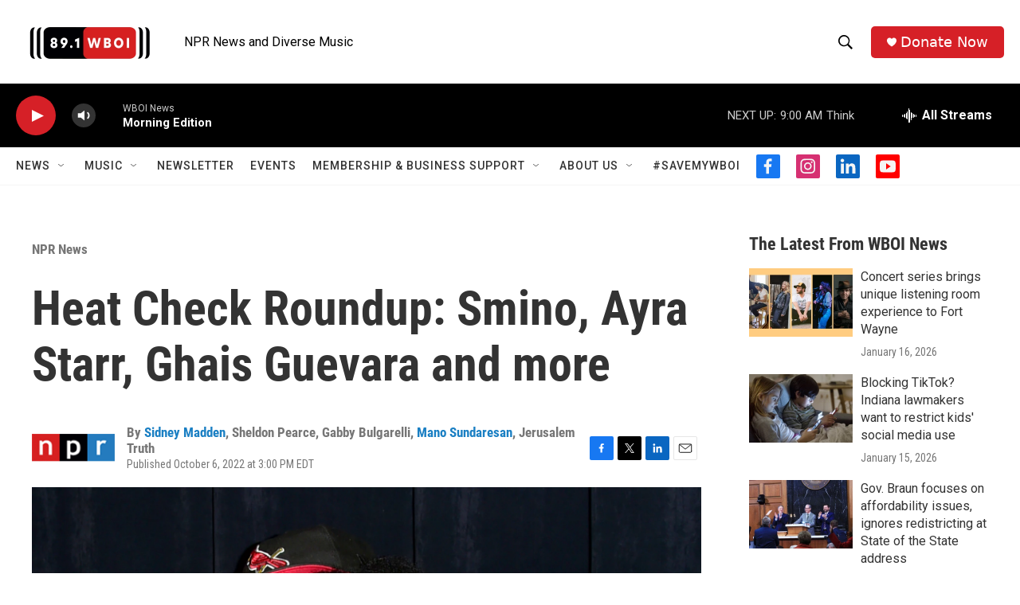

--- FILE ---
content_type: text/html; charset=utf-8
request_url: https://www.google.com/recaptcha/api2/aframe
body_size: 268
content:
<!DOCTYPE HTML><html><head><meta http-equiv="content-type" content="text/html; charset=UTF-8"></head><body><script nonce="kYxoUTmVQk2_t0GRP2ch8Q">/** Anti-fraud and anti-abuse applications only. See google.com/recaptcha */ try{var clients={'sodar':'https://pagead2.googlesyndication.com/pagead/sodar?'};window.addEventListener("message",function(a){try{if(a.source===window.parent){var b=JSON.parse(a.data);var c=clients[b['id']];if(c){var d=document.createElement('img');d.src=c+b['params']+'&rc='+(localStorage.getItem("rc::a")?sessionStorage.getItem("rc::b"):"");window.document.body.appendChild(d);sessionStorage.setItem("rc::e",parseInt(sessionStorage.getItem("rc::e")||0)+1);localStorage.setItem("rc::h",'1768903510515');}}}catch(b){}});window.parent.postMessage("_grecaptcha_ready", "*");}catch(b){}</script></body></html>